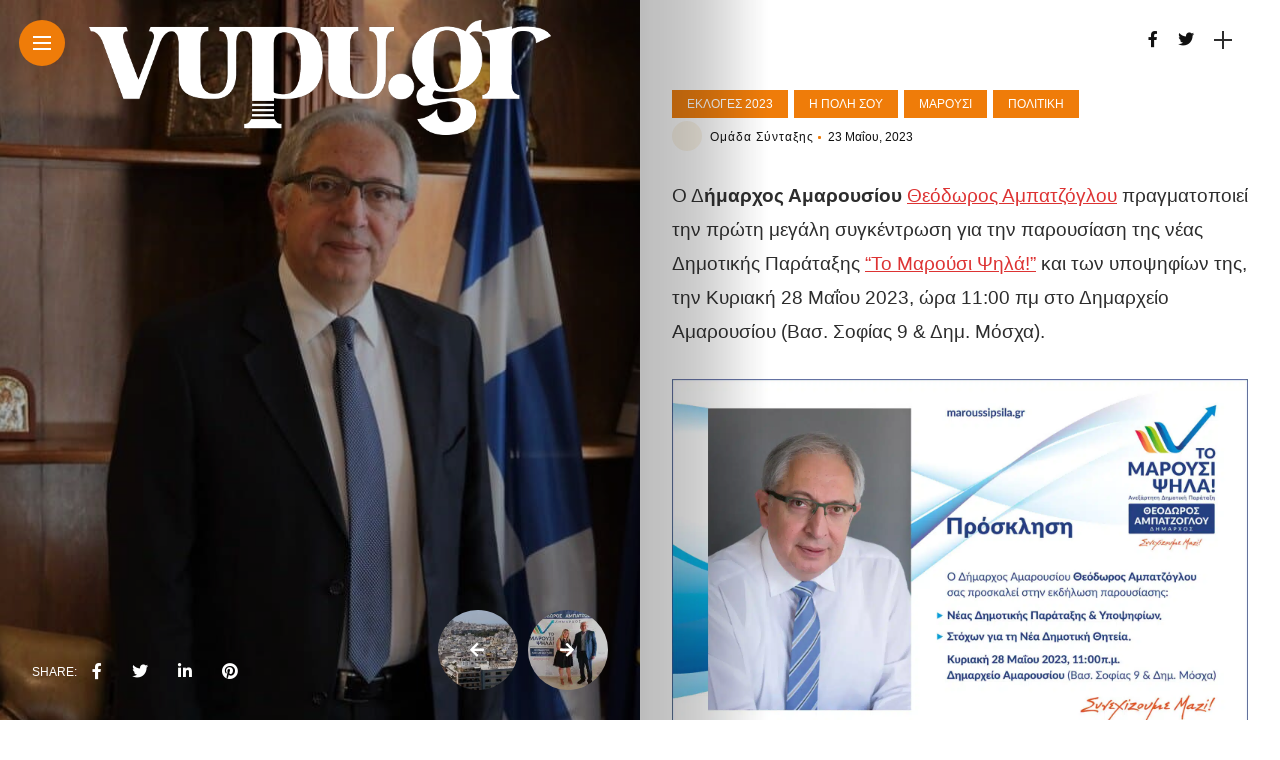

--- FILE ---
content_type: text/html; charset=UTF-8
request_url: https://vupu.gr/i-poli-sou/%CE%BC%CE%B1%CF%81%CE%BF%CF%8D%CF%83%CE%B9/26165/maroysi-megali-sygkentrosi-toy-theodoroy-ampatzogloy-gia-tin-paroysiasi-tis-neas-dimotikis-parataxis-to-maroysi-psila/
body_size: 17879
content:
<!DOCTYPE html>
<html lang="el">
<head>
    <meta charset="UTF-8">
    <meta http-equiv="X-UA-Compatible" content="IE=edge">
    <meta name="viewport" content="width=device-width, initial-scale=1">
    <link rel="profile" href="http://gmpg.org/xfn/11" />
    <link rel="pingback" href="https://vupu.gr/xmlrpc.php">
		    <title>Μαρούσι: Μεγάλη συγκέντρωση του Θεόδωρου Αμπατζόγλου για την παρουσίαση της νέας Δημοτικής Παράταξης &#8220;Το Μαρούσι Ψηλά!&#8221; &#8211; vupu.gr</title>
<meta name='robots' content='max-image-preview:large' />
<link rel='dns-prefetch' href='//www.googletagmanager.com' />
<link rel='dns-prefetch' href='//fonts.googleapis.com' />
<link rel='dns-prefetch' href='//pagead2.googlesyndication.com' />
<link rel="alternate" type="application/rss+xml" title="Ροή RSS &raquo; vupu.gr" href="https://vupu.gr/feed/" />
<link rel="alternate" type="application/rss+xml" title="Ροή Σχολίων &raquo; vupu.gr" href="https://vupu.gr/comments/feed/" />
<meta property="og:image" content="https://vupu.gr/wp-content/uploads/2022/08/theodoros_ampatzoglou-490x550.jpg"/><meta property="og:description" content="Ο Δήμαρχος Αμαρουσίου Θεόδωρος Αμπατζόγλου πραγματοποιεί την πρώτη μεγάλη συγκέντρωση για την παρουσίαση της νέας Δημοτικής Παράταξης &#8220;Το Μαρούσι Ψηλά!&#8221; και..."/><script type="text/javascript">
window._wpemojiSettings = {"baseUrl":"https:\/\/s.w.org\/images\/core\/emoji\/14.0.0\/72x72\/","ext":".png","svgUrl":"https:\/\/s.w.org\/images\/core\/emoji\/14.0.0\/svg\/","svgExt":".svg","source":{"concatemoji":"https:\/\/vupu.gr\/wp-includes\/js\/wp-emoji-release.min.js?ver=6.2.8"}};
/*! This file is auto-generated */
!function(e,a,t){var n,r,o,i=a.createElement("canvas"),p=i.getContext&&i.getContext("2d");function s(e,t){p.clearRect(0,0,i.width,i.height),p.fillText(e,0,0);e=i.toDataURL();return p.clearRect(0,0,i.width,i.height),p.fillText(t,0,0),e===i.toDataURL()}function c(e){var t=a.createElement("script");t.src=e,t.defer=t.type="text/javascript",a.getElementsByTagName("head")[0].appendChild(t)}for(o=Array("flag","emoji"),t.supports={everything:!0,everythingExceptFlag:!0},r=0;r<o.length;r++)t.supports[o[r]]=function(e){if(p&&p.fillText)switch(p.textBaseline="top",p.font="600 32px Arial",e){case"flag":return s("\ud83c\udff3\ufe0f\u200d\u26a7\ufe0f","\ud83c\udff3\ufe0f\u200b\u26a7\ufe0f")?!1:!s("\ud83c\uddfa\ud83c\uddf3","\ud83c\uddfa\u200b\ud83c\uddf3")&&!s("\ud83c\udff4\udb40\udc67\udb40\udc62\udb40\udc65\udb40\udc6e\udb40\udc67\udb40\udc7f","\ud83c\udff4\u200b\udb40\udc67\u200b\udb40\udc62\u200b\udb40\udc65\u200b\udb40\udc6e\u200b\udb40\udc67\u200b\udb40\udc7f");case"emoji":return!s("\ud83e\udef1\ud83c\udffb\u200d\ud83e\udef2\ud83c\udfff","\ud83e\udef1\ud83c\udffb\u200b\ud83e\udef2\ud83c\udfff")}return!1}(o[r]),t.supports.everything=t.supports.everything&&t.supports[o[r]],"flag"!==o[r]&&(t.supports.everythingExceptFlag=t.supports.everythingExceptFlag&&t.supports[o[r]]);t.supports.everythingExceptFlag=t.supports.everythingExceptFlag&&!t.supports.flag,t.DOMReady=!1,t.readyCallback=function(){t.DOMReady=!0},t.supports.everything||(n=function(){t.readyCallback()},a.addEventListener?(a.addEventListener("DOMContentLoaded",n,!1),e.addEventListener("load",n,!1)):(e.attachEvent("onload",n),a.attachEvent("onreadystatechange",function(){"complete"===a.readyState&&t.readyCallback()})),(e=t.source||{}).concatemoji?c(e.concatemoji):e.wpemoji&&e.twemoji&&(c(e.twemoji),c(e.wpemoji)))}(window,document,window._wpemojiSettings);
</script>
<style type="text/css">
img.wp-smiley,
img.emoji {
	display: inline !important;
	border: none !important;
	box-shadow: none !important;
	height: 1em !important;
	width: 1em !important;
	margin: 0 0.07em !important;
	vertical-align: -0.1em !important;
	background: none !important;
	padding: 0 !important;
}
</style>
	<link rel='stylesheet' id='owl-carousel-css' href='https://vupu.gr/wp-content/themes/anymag/assets/css/owl.carousel.css?ver=2.3.4' type='text/css' media='all' />
<link rel='stylesheet' id='fontawesome-css' href='https://vupu.gr/wp-content/themes/anymag/assets/fonts/fontawesome-free-5.15.2-web/css/all.min.css?ver=5.15.2' type='text/css' media='all' />
<link rel='stylesheet' id='simplebar-css' href='https://vupu.gr/wp-content/themes/anymag/assets/css/simple-bar.css?ver=2.2.1' type='text/css' media='all' />
<link rel='stylesheet' id='interlace-css-css' href='https://vupu.gr/wp-content/themes/anymag/assets/css/interlace.css?ver=2.2.1' type='text/css' media='all' />
<link rel='stylesheet' id='anymag-main-css' href='https://vupu.gr/wp-content/themes/anymag/style.css?ver=1.0' type='text/css' media='all' />
<style id='anymag-main-inline-css' type='text/css'>
body,input,.button,.content-part .post-meta,.widget_recent_entries span,.sidebar ul li.cat-item,.list-date,.latest-posts-meta,.post-meta,.slider-list-meta,.sidebar .widget_recent_comments .recentcomments .url,input,select,textarea {font-family:Arial;}body,#hidden-sidebar.active .widgets-side,.magcover,.post-format,#top-bar-right,.turn-left {background:#fff;} .searchform-overlay {background-color:rgba(255,255,255,0.95);}body p {font-size:19px;line-height:1.8em; letter-spacing:0px;}h1,h2,h3,h4,h5,h6,.widget_recent_entries ul li a,.widget_recent_comments ul li a,.sidebar .widget-title,.post-readmore a,.intro-line h1,.sidebar .recentcomments a,.elementor-image-carousel-caption {font-family:Arial;color:#111111;}a,.post-content a,.sidebar a,.post-comments span.reply a,.sidebar .widget a,.sidebar .widget.widget_archive li a {color:#dd3333;}a:hover,.post-content a:hover,.sidebar a:hover,.post-comments span.reply a:hover,.sidebar .widget ul li a:hover,.sidebar .widget.widget_archive li a:hover {color:#999999;} .post-title,.post-title a {font-size:28px; font-weight:800; line-height:1em; letter-spacing:0px;} .slide-title,.slide-title h2 a {font-size:44px; font-weight:800; letter-spacing:0px;} .slide-item {height:510px; } .page-title,.post-header h1,.item-related h5 a,.entry-title,.random-ttl a,.feat-categ-item .content-part h5 a,.sidebar .widget_recent_entries ul li a,.sidebar .widget-content .img-button,.sidebar .widget_recent_comments .recentcomments > a,.sidebar .latest-posts .latest-posts-item a {font-weight:800; } .top-menu-button,#nav-wrapper .simplebar-track.simplebar-vertical {background:#ef7c09;}#nav-wrapper .simplebar-scrollbar::before {background:#111111} .nav-panel {background:#f4f4f4;}#nav-wrapper .nav-menu li a,.slicknav_nav li a {font-family:Oswald;font-size:33px;font-weight:800; } .magcover,.f-width #site-header {width:50%;} .magcontent,.f-width.nav-open #footer {width:50%; } .magheader {width:50%; } .f-width.nav-open #main-area {margin-left:50%;} .cover-logo {width:80%; } .single .cover-logo {width:80%;} .magcover .overlay,.magcover .post-overlay {opacity:.3; background:#000000} .single-post .magcover .overlay {opacity:.3; background:#000000} .fold-shadow-right,.fold-shadow-left,.fold-shadow {opacity:.3} .nav-panel .fold-shadow-left {opacity:.2}#nav-wrapper .nav-menu li a,.sub-menu-toggle::after,#nav-wrapper ul.nav-menu ul a,.slicknav_nav a,#top-search a.search {color:#111111;}#nav-wrapper .nav-menu li a:hover,#nav-wrapper .nav-menu li a:hover:after,#topbar-social-links a:hover,.slicknav_nav a:hover,.sticky-social a:hover,.sticky-subscribe a:hover,.nav-panel .current-menu-item > a {color:#fff!important;}#nav-wrapper .nav-menu li a {background:linear-gradient(to bottom,transparent 62%,#ef7c09 0) left bottom/0 400% no-repeat; }#nav-wrapper .current-menu-item > a {background:#ef7c09!important; }body,.post-list-entry p,.post-entry .post-meta li,.post-content,.post-author,.thecomment p,.latest-posts-meta,#post-navigation span,.sidebar .widget_recent_comments ul,.widget_meta li a,.about-content,.sidebar .widget_recent_comments .recentcomments .url,.comment-text .date,.post-navigation span,.searchform-overlay p,.searchform-overlay .search-field,.searchform-overlay .search-button,input,select,.hidden-sidebar-button a.open-hidden-sidebar,textarea {color:#2d2d2d;} .post-content h1,.post-content h2,.post-content h3,.post-content h4,.post-content h5,.post-content h6,.post-content blockquote,.comment-text blockquote,blockquote::before,.post-title,.post-title a,.about-title,.page-title,.post-header h1,.random-ttl a,.feat-title a,.item-related h5 a,.about-title,.about-content h5,.entry-title,.post-readmore a,.category-box h1,#post-navigation h6,.header-social-links a,.postnav-noimage .navprev::after,.postnav-noimage .navnext::after,.sidebar .widget-title,.sidebar .latest-posts-text h4 a,.sidebar .widget_recent_entries a,.sidebar .recentcomments a,.sidebar .widget-content .img-button,.thecomment .comment-text h6.author,.thecomment .comment-text h6.author a,.archive-box span,#respond h,label {color:#111111;} .post-title:hover,.post-title a:hover,.random-ttl a:hover,.feat-title a:hover,.post-readmore a:hover,.item-related h5 a:hover,.post-navigation a:hover h6,.sidebar .latest-posts .latest-posts-text h4 a:hover,.sidebar .widget_recent_entries ul li a:hover,.sidebar #recentcomments li a:hover,.header-social-links a:hover {color:#999999;} .post-item .image-part,.owl-stage-outer,.random-image,.feat-categ-item .image-part,.category-wid .category-img,.about-img{border-radius:10px; } .post-item .image-part,.post-list .post-item .image-part {height:300px; } .entry-title {font-size:30px;line-height:1em; letter-spacing:0px; } .underline a {background:linear-gradient(to bottom,transparent 62%,#ef7c09 0) left bottom/0 20% no-repeat; } .section-title h4,.author-content {border-left:3px solid #ef7c09; }content-part .post-meta,.content-part .post-meta a,.post-meta li,.post-meta li span,.post-entry .post-meta a,.widget-date {color:#111111;}ul.post-meta li:not(:last-child)::after {background:#ef7c09;} .content-part .post-meta a:hover,.sidebar .widget .tagcloud a:hover,.post-tags a:hover,.post-entry .post-meta a:hover {color:#999999;} .owl-prev:hover i,.owl-next:hover i,.widget li > .narrow i,.error404 h1 span,.intro-line h1 i,.intro-line h1 b,.intro-line h1 em,.intro-line h1 strong {color:#ef7c09;} .post-categs-box .categ a,.single-categs-box .categ a {background:#ef7c09;} .post-categs .categ a,.single-categs .categ a,.sidebar ul li.cat-item a,.sidebar ul li.cat-item a:hover {color:#ef7c09;}blockquote {border-left:3px solid #ef7c09; } .category-box h1 {border-left:5px solid #ef7c09; } .post-format {color:#ef7c09; } .post-tags a,.sidebar .widget .tagcloud a {background:#ef7c09!important; color:#ffffff!important; } .post-readmore i,.post-comments .reply i {color:#ef7c09!important; } .related-posts-cover-title h4 {border-bottom:3px solid #ef7c09; } .sidebar .widget-title,.random-posts-title h3 {border-left:3px solid #ef7c09; } .wp-block-search button,input[type='submit'],input.button,[type='radio']:checked + label:after,[type='radio']:not(:checked) + label:after {font-family:Arial;background:#ef7c09!important; color:#fff!important; } .wp-block-search button:hover,input[type="submit"]:hover,input.button:hover {background:#ef7c09!important; color:#ffffff!important; } .wp-block-button a.wp-block-button__link {background-color:#ef7c09; color:#ffffff; border:2px solid #ef7c09; } .wp-block-button.is-style-outline a.wp-block-button__link {border:2px solid #ef7c09; } .wp-block-button a.wp-block-button__link:hover,.wp-block-button.is-style-outline a.wp-block-button__link:hover {background-color:#ef7c09; color:#ffffff; border:2px solid #ef7c09; } .pagination .nav-links .current,.pagination-post > span,.loadmore.button {background:#ef7c09; color:#ffffff; } .navigation.pagination .nav-links a {background:#eeeeee; color:#787878; } .navigation.pagination .nav-links a:hover,.loadmore.button:hover {background:#e8e8e8; color:#111111; } .intro-line {width:60%;} .intro-line h1 {font-size:26px; }#footer {background:#fafafa;}#footer,#footer-copyright {color:#989898;}#footer a {color:#111111;}#footer a:hover {color:#989898!important;} .video-wrapper {transform:scale(1.9); }
</style>
<link rel='stylesheet' id='anymag-responsive-css' href='https://vupu.gr/wp-content/themes/anymag/assets/css/responsive.css?ver=1.0' type='text/css' media='all' />
<link rel='stylesheet' id='widgets-fonts-css' href='//fonts.googleapis.com/css?family=Bitter%3A400%2C500%2C600%7CPlayfair+Display%3A400%2C500%2C700%7COswald%3A400%2C500%2C600%7CRoboto%3A400%2C500%2C600%7CTeko%3A400%2C500%2C600&#038;subset=latin%2Clatin-ext' type='text/css' media='all' />
<link rel='stylesheet' id='wp-block-library-css' href='https://vupu.gr/wp-includes/css/dist/block-library/style.min.css?ver=6.2.8' type='text/css' media='all' />
<link rel='stylesheet' id='classic-theme-styles-css' href='https://vupu.gr/wp-includes/css/classic-themes.min.css?ver=6.2.8' type='text/css' media='all' />
<style id='global-styles-inline-css' type='text/css'>
body{--wp--preset--color--black: #000000;--wp--preset--color--cyan-bluish-gray: #abb8c3;--wp--preset--color--white: #ffffff;--wp--preset--color--pale-pink: #f78da7;--wp--preset--color--vivid-red: #cf2e2e;--wp--preset--color--luminous-vivid-orange: #ff6900;--wp--preset--color--luminous-vivid-amber: #fcb900;--wp--preset--color--light-green-cyan: #7bdcb5;--wp--preset--color--vivid-green-cyan: #00d084;--wp--preset--color--pale-cyan-blue: #8ed1fc;--wp--preset--color--vivid-cyan-blue: #0693e3;--wp--preset--color--vivid-purple: #9b51e0;--wp--preset--gradient--vivid-cyan-blue-to-vivid-purple: linear-gradient(135deg,rgba(6,147,227,1) 0%,rgb(155,81,224) 100%);--wp--preset--gradient--light-green-cyan-to-vivid-green-cyan: linear-gradient(135deg,rgb(122,220,180) 0%,rgb(0,208,130) 100%);--wp--preset--gradient--luminous-vivid-amber-to-luminous-vivid-orange: linear-gradient(135deg,rgba(252,185,0,1) 0%,rgba(255,105,0,1) 100%);--wp--preset--gradient--luminous-vivid-orange-to-vivid-red: linear-gradient(135deg,rgba(255,105,0,1) 0%,rgb(207,46,46) 100%);--wp--preset--gradient--very-light-gray-to-cyan-bluish-gray: linear-gradient(135deg,rgb(238,238,238) 0%,rgb(169,184,195) 100%);--wp--preset--gradient--cool-to-warm-spectrum: linear-gradient(135deg,rgb(74,234,220) 0%,rgb(151,120,209) 20%,rgb(207,42,186) 40%,rgb(238,44,130) 60%,rgb(251,105,98) 80%,rgb(254,248,76) 100%);--wp--preset--gradient--blush-light-purple: linear-gradient(135deg,rgb(255,206,236) 0%,rgb(152,150,240) 100%);--wp--preset--gradient--blush-bordeaux: linear-gradient(135deg,rgb(254,205,165) 0%,rgb(254,45,45) 50%,rgb(107,0,62) 100%);--wp--preset--gradient--luminous-dusk: linear-gradient(135deg,rgb(255,203,112) 0%,rgb(199,81,192) 50%,rgb(65,88,208) 100%);--wp--preset--gradient--pale-ocean: linear-gradient(135deg,rgb(255,245,203) 0%,rgb(182,227,212) 50%,rgb(51,167,181) 100%);--wp--preset--gradient--electric-grass: linear-gradient(135deg,rgb(202,248,128) 0%,rgb(113,206,126) 100%);--wp--preset--gradient--midnight: linear-gradient(135deg,rgb(2,3,129) 0%,rgb(40,116,252) 100%);--wp--preset--duotone--dark-grayscale: url('#wp-duotone-dark-grayscale');--wp--preset--duotone--grayscale: url('#wp-duotone-grayscale');--wp--preset--duotone--purple-yellow: url('#wp-duotone-purple-yellow');--wp--preset--duotone--blue-red: url('#wp-duotone-blue-red');--wp--preset--duotone--midnight: url('#wp-duotone-midnight');--wp--preset--duotone--magenta-yellow: url('#wp-duotone-magenta-yellow');--wp--preset--duotone--purple-green: url('#wp-duotone-purple-green');--wp--preset--duotone--blue-orange: url('#wp-duotone-blue-orange');--wp--preset--font-size--small: 13px;--wp--preset--font-size--medium: 20px;--wp--preset--font-size--large: 36px;--wp--preset--font-size--x-large: 42px;--wp--preset--spacing--20: 0.44rem;--wp--preset--spacing--30: 0.67rem;--wp--preset--spacing--40: 1rem;--wp--preset--spacing--50: 1.5rem;--wp--preset--spacing--60: 2.25rem;--wp--preset--spacing--70: 3.38rem;--wp--preset--spacing--80: 5.06rem;--wp--preset--shadow--natural: 6px 6px 9px rgba(0, 0, 0, 0.2);--wp--preset--shadow--deep: 12px 12px 50px rgba(0, 0, 0, 0.4);--wp--preset--shadow--sharp: 6px 6px 0px rgba(0, 0, 0, 0.2);--wp--preset--shadow--outlined: 6px 6px 0px -3px rgba(255, 255, 255, 1), 6px 6px rgba(0, 0, 0, 1);--wp--preset--shadow--crisp: 6px 6px 0px rgba(0, 0, 0, 1);}:where(.is-layout-flex){gap: 0.5em;}body .is-layout-flow > .alignleft{float: left;margin-inline-start: 0;margin-inline-end: 2em;}body .is-layout-flow > .alignright{float: right;margin-inline-start: 2em;margin-inline-end: 0;}body .is-layout-flow > .aligncenter{margin-left: auto !important;margin-right: auto !important;}body .is-layout-constrained > .alignleft{float: left;margin-inline-start: 0;margin-inline-end: 2em;}body .is-layout-constrained > .alignright{float: right;margin-inline-start: 2em;margin-inline-end: 0;}body .is-layout-constrained > .aligncenter{margin-left: auto !important;margin-right: auto !important;}body .is-layout-constrained > :where(:not(.alignleft):not(.alignright):not(.alignfull)){max-width: var(--wp--style--global--content-size);margin-left: auto !important;margin-right: auto !important;}body .is-layout-constrained > .alignwide{max-width: var(--wp--style--global--wide-size);}body .is-layout-flex{display: flex;}body .is-layout-flex{flex-wrap: wrap;align-items: center;}body .is-layout-flex > *{margin: 0;}:where(.wp-block-columns.is-layout-flex){gap: 2em;}.has-black-color{color: var(--wp--preset--color--black) !important;}.has-cyan-bluish-gray-color{color: var(--wp--preset--color--cyan-bluish-gray) !important;}.has-white-color{color: var(--wp--preset--color--white) !important;}.has-pale-pink-color{color: var(--wp--preset--color--pale-pink) !important;}.has-vivid-red-color{color: var(--wp--preset--color--vivid-red) !important;}.has-luminous-vivid-orange-color{color: var(--wp--preset--color--luminous-vivid-orange) !important;}.has-luminous-vivid-amber-color{color: var(--wp--preset--color--luminous-vivid-amber) !important;}.has-light-green-cyan-color{color: var(--wp--preset--color--light-green-cyan) !important;}.has-vivid-green-cyan-color{color: var(--wp--preset--color--vivid-green-cyan) !important;}.has-pale-cyan-blue-color{color: var(--wp--preset--color--pale-cyan-blue) !important;}.has-vivid-cyan-blue-color{color: var(--wp--preset--color--vivid-cyan-blue) !important;}.has-vivid-purple-color{color: var(--wp--preset--color--vivid-purple) !important;}.has-black-background-color{background-color: var(--wp--preset--color--black) !important;}.has-cyan-bluish-gray-background-color{background-color: var(--wp--preset--color--cyan-bluish-gray) !important;}.has-white-background-color{background-color: var(--wp--preset--color--white) !important;}.has-pale-pink-background-color{background-color: var(--wp--preset--color--pale-pink) !important;}.has-vivid-red-background-color{background-color: var(--wp--preset--color--vivid-red) !important;}.has-luminous-vivid-orange-background-color{background-color: var(--wp--preset--color--luminous-vivid-orange) !important;}.has-luminous-vivid-amber-background-color{background-color: var(--wp--preset--color--luminous-vivid-amber) !important;}.has-light-green-cyan-background-color{background-color: var(--wp--preset--color--light-green-cyan) !important;}.has-vivid-green-cyan-background-color{background-color: var(--wp--preset--color--vivid-green-cyan) !important;}.has-pale-cyan-blue-background-color{background-color: var(--wp--preset--color--pale-cyan-blue) !important;}.has-vivid-cyan-blue-background-color{background-color: var(--wp--preset--color--vivid-cyan-blue) !important;}.has-vivid-purple-background-color{background-color: var(--wp--preset--color--vivid-purple) !important;}.has-black-border-color{border-color: var(--wp--preset--color--black) !important;}.has-cyan-bluish-gray-border-color{border-color: var(--wp--preset--color--cyan-bluish-gray) !important;}.has-white-border-color{border-color: var(--wp--preset--color--white) !important;}.has-pale-pink-border-color{border-color: var(--wp--preset--color--pale-pink) !important;}.has-vivid-red-border-color{border-color: var(--wp--preset--color--vivid-red) !important;}.has-luminous-vivid-orange-border-color{border-color: var(--wp--preset--color--luminous-vivid-orange) !important;}.has-luminous-vivid-amber-border-color{border-color: var(--wp--preset--color--luminous-vivid-amber) !important;}.has-light-green-cyan-border-color{border-color: var(--wp--preset--color--light-green-cyan) !important;}.has-vivid-green-cyan-border-color{border-color: var(--wp--preset--color--vivid-green-cyan) !important;}.has-pale-cyan-blue-border-color{border-color: var(--wp--preset--color--pale-cyan-blue) !important;}.has-vivid-cyan-blue-border-color{border-color: var(--wp--preset--color--vivid-cyan-blue) !important;}.has-vivid-purple-border-color{border-color: var(--wp--preset--color--vivid-purple) !important;}.has-vivid-cyan-blue-to-vivid-purple-gradient-background{background: var(--wp--preset--gradient--vivid-cyan-blue-to-vivid-purple) !important;}.has-light-green-cyan-to-vivid-green-cyan-gradient-background{background: var(--wp--preset--gradient--light-green-cyan-to-vivid-green-cyan) !important;}.has-luminous-vivid-amber-to-luminous-vivid-orange-gradient-background{background: var(--wp--preset--gradient--luminous-vivid-amber-to-luminous-vivid-orange) !important;}.has-luminous-vivid-orange-to-vivid-red-gradient-background{background: var(--wp--preset--gradient--luminous-vivid-orange-to-vivid-red) !important;}.has-very-light-gray-to-cyan-bluish-gray-gradient-background{background: var(--wp--preset--gradient--very-light-gray-to-cyan-bluish-gray) !important;}.has-cool-to-warm-spectrum-gradient-background{background: var(--wp--preset--gradient--cool-to-warm-spectrum) !important;}.has-blush-light-purple-gradient-background{background: var(--wp--preset--gradient--blush-light-purple) !important;}.has-blush-bordeaux-gradient-background{background: var(--wp--preset--gradient--blush-bordeaux) !important;}.has-luminous-dusk-gradient-background{background: var(--wp--preset--gradient--luminous-dusk) !important;}.has-pale-ocean-gradient-background{background: var(--wp--preset--gradient--pale-ocean) !important;}.has-electric-grass-gradient-background{background: var(--wp--preset--gradient--electric-grass) !important;}.has-midnight-gradient-background{background: var(--wp--preset--gradient--midnight) !important;}.has-small-font-size{font-size: var(--wp--preset--font-size--small) !important;}.has-medium-font-size{font-size: var(--wp--preset--font-size--medium) !important;}.has-large-font-size{font-size: var(--wp--preset--font-size--large) !important;}.has-x-large-font-size{font-size: var(--wp--preset--font-size--x-large) !important;}
.wp-block-navigation a:where(:not(.wp-element-button)){color: inherit;}
:where(.wp-block-columns.is-layout-flex){gap: 2em;}
.wp-block-pullquote{font-size: 1.5em;line-height: 1.6;}
</style>
<link rel='stylesheet' id='contact-form-7-css' href='https://vupu.gr/wp-content/plugins/contact-form-7/includes/css/styles.css?ver=5.7.6' type='text/css' media='all' />
<link rel='stylesheet' id='google-fonts-anymag-css' href='//fonts.googleapis.com/css?family=Poppins:100,100italic,200,200italic,300,300italic,400,400italic,500,500italic,600,600italic,700,700italic,800,800italic,900,900italic' type='text/css' media='all' />
<link rel='stylesheet' id='child-stylesheet-css' href='https://vupu.gr/wp-content/themes/anymag-child/style.css?ver=1.0' type='text/css' media='all' />
<script type='text/javascript' src='https://vupu.gr/wp-includes/js/jquery/jquery.min.js?ver=3.6.4' id='jquery-core-js'></script>
<script type='text/javascript' src='https://vupu.gr/wp-includes/js/jquery/jquery-migrate.min.js?ver=3.4.0' id='jquery-migrate-js'></script>

<!-- Google tag (gtag.js) snippet added by Site Kit -->
<!-- Google Analytics snippet added by Site Kit -->
<script type='text/javascript' src='https://www.googletagmanager.com/gtag/js?id=G-4Q4NHDZCVY' id='google_gtagjs-js' async></script>
<script type='text/javascript' id='google_gtagjs-js-after'>
window.dataLayer = window.dataLayer || [];function gtag(){dataLayer.push(arguments);}
gtag("set","linker",{"domains":["vupu.gr"]});
gtag("js", new Date());
gtag("set", "developer_id.dZTNiMT", true);
gtag("config", "G-4Q4NHDZCVY");
</script>
<link rel="https://api.w.org/" href="https://vupu.gr/wp-json/" /><link rel="alternate" type="application/json" href="https://vupu.gr/wp-json/wp/v2/posts/26165" /><link rel="EditURI" type="application/rsd+xml" title="RSD" href="https://vupu.gr/xmlrpc.php?rsd" />
<link rel="wlwmanifest" type="application/wlwmanifest+xml" href="https://vupu.gr/wp-includes/wlwmanifest.xml" />
<link rel="canonical" href="https://vupu.gr/i-poli-sou/%ce%bc%ce%b1%cf%81%ce%bf%cf%8d%cf%83%ce%b9/26165/maroysi-megali-sygkentrosi-toy-theodoroy-ampatzogloy-gia-tin-paroysiasi-tis-neas-dimotikis-parataxis-to-maroysi-psila/" />
<link rel='shortlink' href='https://vupu.gr/?p=26165' />
<link rel="alternate" type="application/json+oembed" href="https://vupu.gr/wp-json/oembed/1.0/embed?url=https%3A%2F%2Fvupu.gr%2Fi-poli-sou%2F%25ce%25bc%25ce%25b1%25cf%2581%25ce%25bf%25cf%258d%25cf%2583%25ce%25b9%2F26165%2Fmaroysi-megali-sygkentrosi-toy-theodoroy-ampatzogloy-gia-tin-paroysiasi-tis-neas-dimotikis-parataxis-to-maroysi-psila%2F" />
<link rel="alternate" type="text/xml+oembed" href="https://vupu.gr/wp-json/oembed/1.0/embed?url=https%3A%2F%2Fvupu.gr%2Fi-poli-sou%2F%25ce%25bc%25ce%25b1%25cf%2581%25ce%25bf%25cf%258d%25cf%2583%25ce%25b9%2F26165%2Fmaroysi-megali-sygkentrosi-toy-theodoroy-ampatzogloy-gia-tin-paroysiasi-tis-neas-dimotikis-parataxis-to-maroysi-psila%2F&#038;format=xml" />
<meta name="generator" content="Site Kit by Google 1.168.0" />
<!-- Google AdSense meta tags added by Site Kit -->
<meta name="google-adsense-platform-account" content="ca-host-pub-2644536267352236">
<meta name="google-adsense-platform-domain" content="sitekit.withgoogle.com">
<!-- End Google AdSense meta tags added by Site Kit -->
<meta name="generator" content="Elementor 3.13.4; features: e_dom_optimization, e_optimized_assets_loading, e_optimized_css_loading, a11y_improvements, additional_custom_breakpoints; settings: css_print_method-external, google_font-enabled, font_display-auto">

<!-- Google AdSense snippet added by Site Kit -->
<script async="async" src="https://pagead2.googlesyndication.com/pagead/js/adsbygoogle.js?client=ca-pub-1859729269243251&amp;host=ca-host-pub-2644536267352236" crossorigin="anonymous" type="text/javascript"></script>

<!-- End Google AdSense snippet added by Site Kit -->
<link rel="icon" href="https://vupu.gr/wp-content/uploads/2022/09/cropped-profilesocial-32x32.png" sizes="32x32" />
<link rel="icon" href="https://vupu.gr/wp-content/uploads/2022/09/cropped-profilesocial-192x192.png" sizes="192x192" />
<link rel="apple-touch-icon" href="https://vupu.gr/wp-content/uploads/2022/09/cropped-profilesocial-180x180.png" />
<meta name="msapplication-TileImage" content="https://vupu.gr/wp-content/uploads/2022/09/cropped-profilesocial-270x270.png" />
</head>

<body class="post-template-default single single-post postid-26165 single-format-standard elementor-default elementor-kit-12383">

	
	<div id="hidden-sidebar" class="sidebar">
		<div class="widgets-side">
			<a href="#" class="close-button"><i class="close-icon"></i></a>
			<div id="category-2" class="widget widget_category">			<div class="category-wid">
								<div class="category-img">
					<div class="overlay"></div>	
					<img src="https://vupu.gr/wp-content/uploads/2021/12/διασκεδαση-300x200.jpg" alt="diaskedasi">				</div>
				<h4><a href="https://vupu.gr/category/diaskedasi/" class="category-link">Διασκέδαση</a></h4>			


			</div>

		</div><div id="category-3" class="widget widget_category">			<div class="category-wid">
								<div class="category-img">
					<div class="overlay"></div>	
					<img src="https://vupu.gr/wp-content/uploads/2020/09/rachel-park-hrlvr2ZlUNk-unsplash-1-300x165.jpg" alt="wellness">				</div>
				<h4><a href="https://vupu.gr/category/wellness/" class="category-link">Υγεία &amp; Διατροφή</a></h4>			


			</div>

		</div><div id="category-4" class="widget widget_category">			<div class="category-wid">
								<div class="category-img">
					<div class="overlay"></div>	
					<img src="https://vupu.gr/wp-content/uploads/2021/12/ταβερνες-300x168.jpg" alt="topikes-epixeiriseis">				</div>
				<h4><a href="https://vupu.gr/category/epixeiriseis/topikes-epixeiriseis/" class="category-link">Τοπικές Επιχειρήσεις</a></h4>			


			</div>

		</div><div id="category-5" class="widget widget_category">			<div class="category-wid">
								<div class="category-img">
					<div class="overlay"></div>	
					<img src="https://vupu.gr/wp-content/uploads/2021/12/kifisia-300x225.jpg" alt="i-poli-sou">				</div>
				<h4><a href="https://vupu.gr/category/i-poli-sou/" class="category-link">Η πόλη σου</a></h4>			


			</div>

		</div><div id="search-4" class="widget widget_search"><form role="search" method="get" class="search-form" action="https://vupu.gr/">
	<input type="text" class="search-field" placeholder="Search and hit enter..." name="s" />
	<button class="search-button" type="submit"><i class="fa fa-search"></i></button>
</form></div>		</div>
	</div>


  <div class="site-wrapper">  <div class="magheader">
      
    <header id="content-header">
  
   <div class="header-social-links">
<a href="https://www.facebook.com/Vupugr" target="_blank"><i class="fab fa-facebook-f"></i></a><a href="https://twitter.com/VupuGr" target="_blank"><i class="fab fa-twitter"></i></a></div>  

<div id="top-bar-right">
   
      <div class="header-icon">
      <div class="hidden-sidebar-button">
        <a href="#" class="open-hidden-sidebar">
          <span class="bar-1"></span>
          <span class="bar-2"></span>
        </a>
      </div>
    </div>
    </div>
  
</header> 
  </div>
     
               
<div class="magcover">
  <div class="turn-left"></div>  <div class="fold-shadow-left"></div>
    <div class="cover-wrap">
      <div class="cover-content">
        <header id="cover-header">

  <div class="top-menu-button">
    <a href="#" class="open-hidden-menu">
      <span class="bar-1"></span>
      <span class="bar-2"></span>
      <span class="bar-3"></span>
    </a>
  </div>

  <div class="cover-logo">
        <a href="https://vupu.gr/"><img src="https://vupu.gr/wp-content/uploads/2021/12/vupulogoWHITE.png" alt="vupu.gr" /></a>
     
  </div>

  <div class="nav-panel">
    <div class="fold-shadow-left"></div>
    <div class="nav-header">
      <div class="menu-logo">
                <a href="https://vupu.gr/"><img src="https://vupu.gr/wp-content/uploads/2021/12/vupulogoBL-1.png" alt="vupu.gr" /></a>
         
      </div>
          </div>
    
    <div id="nav-wrapper" data-simplebar>
    <div class="menu-main-menu-container"><ul id="menu-main-menu" class="nav-menu"><li id="menu-item-12402" class="menu-item menu-item-type-taxonomy menu-item-object-category current-post-ancestor current-menu-parent current-post-parent menu-item-has-children menu-item-12402"><a href="https://vupu.gr/category/i-poli-sou/">Η πόλη σου</a><span class="sub-menu-toggle"></span>
<ul class="sub-menu">
	<li id="menu-item-13262" class="menu-item menu-item-type-taxonomy menu-item-object-category menu-item-13262"><a href="https://vupu.gr/category/i-poli-sou/agia-paraskevi/">Δήμος Αγίας Παρασκευής</a></li>
	<li id="menu-item-13266" class="menu-item menu-item-type-taxonomy menu-item-object-category menu-item-13266"><a href="https://vupu.gr/category/i-poli-sou/kifisia-nea-eithraia-ekali/">Δήμος Κηφισιάς</a></li>
	<li id="menu-item-13267" class="menu-item menu-item-type-taxonomy menu-item-object-category current-post-ancestor current-menu-parent current-post-parent menu-item-13267"><a href="https://vupu.gr/category/i-poli-sou/%ce%bc%ce%b1%cf%81%ce%bf%cf%8d%cf%83%ce%b9/">Δήμος Αμαρουσίου</a></li>
	<li id="menu-item-13274" class="menu-item menu-item-type-taxonomy menu-item-object-category menu-item-13274"><a href="https://vupu.gr/category/i-poli-sou/psixiko-filothei/">Δήμος Φιλοθέης Ψυχικού</a></li>
	<li id="menu-item-13273" class="menu-item menu-item-type-taxonomy menu-item-object-category menu-item-13273"><a href="https://vupu.gr/category/i-poli-sou/%cf%87%ce%b1%ce%bb%ce%ac%ce%bd%ce%b4%cf%81%ce%b9/">Δήμος Χαλανδρίου</a></li>
	<li id="menu-item-13264" class="menu-item menu-item-type-taxonomy menu-item-object-category menu-item-13264"><a href="https://vupu.gr/category/i-poli-sou/dionisos/">Δήμος Διονύσου</a></li>
	<li id="menu-item-13263" class="menu-item menu-item-type-taxonomy menu-item-object-category menu-item-13263"><a href="https://vupu.gr/category/i-poli-sou/%ce%b2%cf%81%ce%b9%ce%bb%ce%ae%cf%83%cf%83%ce%b9%ce%b1/">Δήμος Βριλησσίων</a></li>
	<li id="menu-item-13271" class="menu-item menu-item-type-taxonomy menu-item-object-category menu-item-13271"><a href="https://vupu.gr/category/i-poli-sou/penteli-melissia/">Δήμος Πεντέλης</a></li>
	<li id="menu-item-13270" class="menu-item menu-item-type-taxonomy menu-item-object-category menu-item-13270"><a href="https://vupu.gr/category/i-poli-sou/papagou-xolargos/">Δήμος Παπάγου Χολαργού</a></li>
	<li id="menu-item-13272" class="menu-item menu-item-type-taxonomy menu-item-object-category menu-item-13272"><a href="https://vupu.gr/category/i-poli-sou/pefki-likovrisi/">Δήμος Λυκόβρυσης Πεύκης</a></li>
	<li id="menu-item-13268" class="menu-item menu-item-type-taxonomy menu-item-object-category menu-item-13268"><a href="https://vupu.gr/category/i-poli-sou/%ce%bc%ce%b5%cf%84%ce%b1%ce%bc%cf%8c%cf%81%cf%86%cf%89%cf%83%ce%b7/">Δήμος Μεταμόρφωσης</a></li>
	<li id="menu-item-13265" class="menu-item menu-item-type-taxonomy menu-item-object-category menu-item-13265"><a href="https://vupu.gr/category/i-poli-sou/irakleio/">Δήμος Ηρακλείου</a></li>
	<li id="menu-item-13269" class="menu-item menu-item-type-taxonomy menu-item-object-category menu-item-13269"><a href="https://vupu.gr/category/i-poli-sou/%ce%bd%ce%ad%ce%b1-%ce%b9%cf%89%ce%bd%ce%af%ce%b1/">Δήμος Νέας Ιωνίας</a></li>
</ul>
</li>
<li id="menu-item-1825" class="menu-item menu-item-type-taxonomy menu-item-object-category current-post-ancestor menu-item-1825"><a href="https://vupu.gr/category/%ce%b5%cf%80%ce%b9%ce%ba%ce%b1%ce%b9%cf%81%cf%8c%cf%84%ce%b7%cf%84%ce%b1/">Επικαιρότητα</a></li>
<li id="menu-item-1381" class="menu-item menu-item-type-taxonomy menu-item-object-category menu-item-1381"><a href="https://vupu.gr/category/epixeiriseis/">Επιχειρήσεις</a></li>
<li id="menu-item-1382" class="menu-item menu-item-type-taxonomy menu-item-object-category menu-item-1382"><a href="https://vupu.gr/category/periferia-attikis/">Περιφέρεια Αττικής</a></li>
<li id="menu-item-1383" class="menu-item menu-item-type-taxonomy menu-item-object-category menu-item-1383"><a href="https://vupu.gr/category/syllogoi/">Σύλλογοι</a></li>
<li id="menu-item-1739" class="menu-item menu-item-type-taxonomy menu-item-object-category menu-item-1739"><a href="https://vupu.gr/category/wellness/">Υγεία &amp; Διατροφή</a></li>
<li id="menu-item-12403" class="menu-item menu-item-type-taxonomy menu-item-object-category menu-item-12403"><a href="https://vupu.gr/category/diaskedasi/">Διασκέδαση</a></li>
<li id="menu-item-18291" class="menu-item menu-item-type-taxonomy menu-item-object-category menu-item-18291"><a href="https://vupu.gr/category/travel/">Travel</a></li>
<li id="menu-item-18292" class="menu-item menu-item-type-taxonomy menu-item-object-category menu-item-18292"><a href="https://vupu.gr/category/autokinito/">Αυτοκίνητο</a></li>
<li id="menu-item-12551" class="menu-item menu-item-type-post_type menu-item-object-page menu-item-12551"><a href="https://vupu.gr/contact-me/">Επικοινωνία</a></li>
</ul></div>    <div class="menu-search">
              <div class="site-search">
          <div id="top-search">
           <a href="#" class="search"><i class="fas fa-search"></i>Search</a>
          </div>
        </div> 
            </div>
    </div>
  </div>

</header>         
        
                  <div class="social-share-cover">
<ul class="post-share">
  <li>
    <div class="share-ttl">
      Share:    </div>
  </li>
    <li>
    <a href="//www.facebook.com/sharer.php?u=https://vupu.gr/i-poli-sou/%ce%bc%ce%b1%cf%81%ce%bf%cf%8d%cf%83%ce%b9/26165/maroysi-megali-sygkentrosi-toy-theodoroy-ampatzogloy-gia-tin-paroysiasi-tis-neas-dimotikis-parataxis-to-maroysi-psila/" title="facebook" class="facebook" onclick="javascript:window.open(this.href,'', 'menubar=no,toolbar=no,resizable=yes,scrollbars=yes,height=220,width=600');return false;">
      <i class="fab fa-facebook-f"></i>
    </a>
  </li>
  	
    <li>  
    <a class="twitter" href="https://twitter.com/intent/tweet?text=%CE%9C%CE%B1%CF%81%CE%BF%CF%8D%CF%83%CE%B9%3A+%CE%9C%CE%B5%CE%B3%CE%AC%CE%BB%CE%B7+%CF%83%CF%85%CE%B3%CE%BA%CE%AD%CE%BD%CF%84%CF%81%CF%89%CF%83%CE%B7+%CF%84%CE%BF%CF%85+%CE%98%CE%B5%CF%8C%CE%B4%CF%89%CF%81%CE%BF%CF%85+%CE%91%CE%BC%CF%80%CE%B1%CF%84%CE%B6%CF%8C%CE%B3%CE%BB%CE%BF%CF%85+%CE%B3%CE%B9%CE%B1+%CF%84%CE%B7%CE%BD+%CF%80%CE%B1%CF%81%CE%BF%CF%85%CF%83%CE%AF%CE%B1%CF%83%CE%B7+%CF%84%CE%B7%CF%82+%CE%BD%CE%AD%CE%B1%CF%82+%CE%94%CE%B7%CE%BC%CE%BF%CF%84%CE%B9%CE%BA%CE%AE%CF%82+%CE%A0%CE%B1%CF%81%CE%AC%CF%84%CE%B1%CE%BE%CE%B7%CF%82%C2%A0%E2%80%9C%CE%A4%CE%BF+%CE%9C%CE%B1%CF%81%CE%BF%CF%8D%CF%83%CE%B9+%CE%A8%CE%B7%CE%BB%CE%AC%21%E2%80%9D&url=https://vupu.gr/i-poli-sou/%ce%bc%ce%b1%cf%81%ce%bf%cf%8d%cf%83%ce%b9/26165/maroysi-megali-sygkentrosi-toy-theodoroy-ampatzogloy-gia-tin-paroysiasi-tis-neas-dimotikis-parataxis-to-maroysi-psila/" title="twitter&via=">
	    <i class="fab fa-twitter"></i>
	  </a>
  </li>   
      <li>
    <a href="//www.linkedin.com/shareArticle?mini=true&url=https://vupu.gr/i-poli-sou/%ce%bc%ce%b1%cf%81%ce%bf%cf%8d%cf%83%ce%b9/26165/maroysi-megali-sygkentrosi-toy-theodoroy-ampatzogloy-gia-tin-paroysiasi-tis-neas-dimotikis-parataxis-to-maroysi-psila/&title=pinterest" class="linkedin">
      <i class="fab fa-linkedin-in"></i>
    </a>
  </li>  
      <li>  
   <a class="pinterest" data-pin-do="none" href="https://pinterest.com/pin/create/button/?url=https://vupu.gr/i-poli-sou/%ce%bc%ce%b1%cf%81%ce%bf%cf%8d%cf%83%ce%b9/26165/maroysi-megali-sygkentrosi-toy-theodoroy-ampatzogloy-gia-tin-paroysiasi-tis-neas-dimotikis-parataxis-to-maroysi-psila/&media=https://vupu.gr/wp-content/uploads/2022/08/theodoros_ampatzoglou.jpg&description=%CE%9C%CE%B1%CF%81%CE%BF%CF%8D%CF%83%CE%B9%3A+%CE%9C%CE%B5%CE%B3%CE%AC%CE%BB%CE%B7+%CF%83%CF%85%CE%B3%CE%BA%CE%AD%CE%BD%CF%84%CF%81%CF%89%CF%83%CE%B7+%CF%84%CE%BF%CF%85+%CE%98%CE%B5%CF%8C%CE%B4%CF%89%CF%81%CE%BF%CF%85+%CE%91%CE%BC%CF%80%CE%B1%CF%84%CE%B6%CF%8C%CE%B3%CE%BB%CE%BF%CF%85+%CE%B3%CE%B9%CE%B1+%CF%84%CE%B7%CE%BD+%CF%80%CE%B1%CF%81%CE%BF%CF%85%CF%83%CE%AF%CE%B1%CF%83%CE%B7+%CF%84%CE%B7%CF%82+%CE%BD%CE%AD%CE%B1%CF%82+%CE%94%CE%B7%CE%BC%CE%BF%CF%84%CE%B9%CE%BA%CE%AE%CF%82+%CE%A0%CE%B1%CF%81%CE%AC%CF%84%CE%B1%CE%BE%CE%B7%CF%82%C2%A0%E2%80%9C%CE%A4%CE%BF+%CE%9C%CE%B1%CF%81%CE%BF%CF%8D%CF%83%CE%B9+%CE%A8%CE%B7%CE%BB%CE%AC%21%E2%80%9D" data-width="750" data-height="750" target="_blank" title="pinterest">
    <i class="fab fa-pinterest"></i>
    </a>
  </li>  
          </ul>
</div>
           

                  	<div class="post-navigation">
		
		<div class="post-next">
						<a class="prev-post-label" href="https://vupu.gr/i-poli-sou/%ce%bc%ce%b1%cf%81%ce%bf%cf%8d%cf%83%ce%b9/26160/ypopsifia-me-to-maroysi-psila-i-olympia-kalliteri/" >
								<div class="postnav-image">
				<i class="fas fa-arrow-right"></i>
				<div class="overlay"></div>	
				<div class="navprev"><picture class="attachment-thumbnail size-thumbnail wp-post-image" decoding="async" loading="lazy">
<source type="image/webp" srcset="https://vupu.gr/wp-content/uploads/2023/05/ampatzoglou-kalliteri-150x150.jpg.webp 150w, https://vupu.gr/wp-content/uploads/2023/05/ampatzoglou-kalliteri-12x12.jpg.webp 12w, https://vupu.gr/wp-content/uploads/2023/05/ampatzoglou-kalliteri-60x60.jpg.webp 60w, https://vupu.gr/wp-content/uploads/2023/05/ampatzoglou-kalliteri-96x96.jpg.webp 96w" sizes="(max-width: 150px) 100vw, 150px"/>
<img width="150" height="150" src="https://vupu.gr/wp-content/uploads/2023/05/ampatzoglou-kalliteri-150x150.jpg" alt="" decoding="async" loading="lazy" srcset="https://vupu.gr/wp-content/uploads/2023/05/ampatzoglou-kalliteri-150x150.jpg 150w, https://vupu.gr/wp-content/uploads/2023/05/ampatzoglou-kalliteri-12x12.jpg 12w, https://vupu.gr/wp-content/uploads/2023/05/ampatzoglou-kalliteri-60x60.jpg 60w, https://vupu.gr/wp-content/uploads/2023/05/ampatzoglou-kalliteri-96x96.jpg 96w" sizes="(max-width: 150px) 100vw, 150px"/>
</picture>
</div>				</div>
							</a>
					</div>
		
		<div class="post-prev">
						<a class="next-post-label" href="https://vupu.gr/%ce%b5%cf%80%ce%b9%ce%ba%ce%b1%ce%b9%cf%81%cf%8c%cf%84%ce%b7%cf%84%ce%b1/26169/programma-spiti-moy-pano-apo-2-000-egkriseis-kai-9-400-proegkriseis/">
								<div class="postnav-image">
				<i class="fas fa-arrow-left"></i>
				<div class="overlay"></div>	
				<div class="navnext"><img width="150" height="150" src="https://vupu.gr/wp-content/uploads/2021/11/akinita-3-150x150.jpg" class="attachment-thumbnail size-thumbnail wp-post-image" alt="" decoding="async" loading="lazy" srcset="https://vupu.gr/wp-content/uploads/2021/11/akinita-3-150x150.jpg 150w, https://vupu.gr/wp-content/uploads/2021/11/akinita-3-70x70.jpg 70w, https://vupu.gr/wp-content/uploads/2021/11/akinita-3-180x180.jpg 180w, https://vupu.gr/wp-content/uploads/2021/11/akinita-3-400x400.jpg 400w, https://vupu.gr/wp-content/uploads/2021/11/akinita-3-600x600.jpg 600w" sizes="(max-width: 150px) 100vw, 150px" /></div>				</div>
							</a>
					</div>
		
	</div>
        
        <div class="overlay"></div>
                   <div class="video-overlay">
          <div class="cover-image" data-interlace-src="https://vupu.gr/wp-content/uploads/2022/08/theodoros_ampatzoglou-960x745.jpg" data-interlace-low="https://vupu.gr/wp-content/uploads/2022/08/theodoros_ampatzoglou-96x100.jpg" data-interlace-alt="Νέα και ειδήσεις για τα Βόρεια Προάστια"> 
                      </div> 
        </div>  
  
      </div>
  </div> 
</div>               
    <div class="magcontent">
          <div class="fold-shadow-right"></div>

         <div id="main-area">  

  



	<div class="container site-content">

			        

<style>
                  </style>

  <div class="content-area">
    <div class="post-entry">
      <article id="post-26165" class="post-26165 post type-post status-publish format-standard has-post-thumbnail hentry category-ekloges-2023-politiki category-i-poli-sou category-2 category-politiki tag-to-maroysi-psila tag-84 tag-226"> 
         
                              <div class="single-categs-box">
              
             <span class="categ"><a href="https://vupu.gr/category/%ce%b5%cf%80%ce%b9%ce%ba%ce%b1%ce%b9%cf%81%cf%8c%cf%84%ce%b7%cf%84%ce%b1/politiki/ekloges-2023-politiki/" rel="category tag">Εκλογές 2023</a> <a href="https://vupu.gr/category/i-poli-sou/" rel="category tag">Η πόλη σου</a> <a href="https://vupu.gr/category/i-poli-sou/%ce%bc%ce%b1%cf%81%ce%bf%cf%8d%cf%83%ce%b9/" rel="category tag">Μαρούσι</a> <a href="https://vupu.gr/category/%ce%b5%cf%80%ce%b9%ce%ba%ce%b1%ce%b9%cf%81%cf%8c%cf%84%ce%b7%cf%84%ce%b1/politiki/" rel="category tag">Πολιτική</a></span>
            </div>
                 
        <ul class="post-meta">
                  <li class="post-author">
                        <div class="author-avatar"><img alt='' src='https://secure.gravatar.com/avatar/b835655ab37949bf2f3119fa5e4611e8?s=30&#038;d=wp_user_avatar&#038;r=g' srcset='https://secure.gravatar.com/avatar/b835655ab37949bf2f3119fa5e4611e8?s=60&#038;d=wp_user_avatar&#038;r=g 2x' class='avatar avatar-30 photo' height='30' width='30' loading='lazy' decoding='async'/></div>
             
            <span class="author"><a href="https://vupu.gr/author/knusis_w67ih9ug/" title="Άρθρα του/της Ομάδα Σύνταξης" rel="author">Ομάδα Σύνταξης</a></span></li>
                          <li class="single-post-date"><span><span class="date updated published">23 Μαΐου, 2023</span></span></li>
                </ul>
        
        <div class="post-content">
          <p>Ο Δ<strong>ήμαρχος Αμαρουσίου <a href="https://vupu.gr/tag/%ce%b8%ce%b5%cf%8c%ce%b4%cf%89%cf%81%ce%bf%cf%82-%ce%b1%ce%bc%cf%80%ce%b1%cf%84%ce%b6%cf%8c%ce%b3%ce%bb%ce%bf%cf%85/">Θεόδωρος Αμπατζόγλου</a></strong> πραγματοποιεί την πρώτη μεγάλη συγκέντρωση για την παρουσίαση της νέας Δημοτικής Παράταξης <strong><a href="https://vupu.gr/tag/to-maroysi-psila/">&#8220;Το Μαρούσι Ψηλά!&#8221;</a> </strong>και των υποψηφίων της, την Κυριακή 28 Μαΐου 2023, ώρα 11:00 πμ στο Δημαρχείο Αμαρουσίου (Βασ. Σοφίας 9 &amp; Δημ. Μόσχα).</p>
<p><picture decoding="async" class="alignnone size-full wp-image-26166">
<source type="image/webp" srcset="https://vupu.gr/wp-content/uploads/2023/05/πρόσκληση-Δημοτικής-Παράταξης-τοΜαρουσιΨηλά.jpg.webp 1600w, https://vupu.gr/wp-content/uploads/2023/05/πρόσκληση-Δημοτικής-Παράταξης-τοΜαρουσιΨηλά-300x186.jpg.webp 300w, https://vupu.gr/wp-content/uploads/2023/05/πρόσκληση-Δημοτικής-Παράταξης-τοΜαρουσιΨηλά-1024x635.jpg.webp 1024w, https://vupu.gr/wp-content/uploads/2023/05/πρόσκληση-Δημοτικής-Παράταξης-τοΜαρουσιΨηλά-768x476.jpg.webp 768w, https://vupu.gr/wp-content/uploads/2023/05/πρόσκληση-Δημοτικής-Παράταξης-τοΜαρουσιΨηλά-1536x952.jpg.webp 1536w, https://vupu.gr/wp-content/uploads/2023/05/πρόσκληση-Δημοτικής-Παράταξης-τοΜαρουσιΨηλά-18x12.jpg.webp 18w, https://vupu.gr/wp-content/uploads/2023/05/πρόσκληση-Δημοτικής-Παράταξης-τοΜαρουσιΨηλά-150x93.jpg.webp 150w" sizes="(max-width: 1600px) 100vw, 1600px"/>
<img decoding="async" src="https://vupu.gr/wp-content/uploads/2023/05/πρόσκληση-Δημοτικής-Παράταξης-τοΜαρουσιΨηλά.jpg" alt="" width="1600" height="992" srcset="https://vupu.gr/wp-content/uploads/2023/05/πρόσκληση-Δημοτικής-Παράταξης-τοΜαρουσιΨηλά.jpg 1600w, https://vupu.gr/wp-content/uploads/2023/05/πρόσκληση-Δημοτικής-Παράταξης-τοΜαρουσιΨηλά-300x186.jpg 300w, https://vupu.gr/wp-content/uploads/2023/05/πρόσκληση-Δημοτικής-Παράταξης-τοΜαρουσιΨηλά-1024x635.jpg 1024w, https://vupu.gr/wp-content/uploads/2023/05/πρόσκληση-Δημοτικής-Παράταξης-τοΜαρουσιΨηλά-768x476.jpg 768w, https://vupu.gr/wp-content/uploads/2023/05/πρόσκληση-Δημοτικής-Παράταξης-τοΜαρουσιΨηλά-1536x952.jpg 1536w, https://vupu.gr/wp-content/uploads/2023/05/πρόσκληση-Δημοτικής-Παράταξης-τοΜαρουσιΨηλά-18x12.jpg 18w, https://vupu.gr/wp-content/uploads/2023/05/πρόσκληση-Δημοτικής-Παράταξης-τοΜαρουσιΨηλά-150x93.jpg 150w" sizes="(max-width: 1600px) 100vw, 1600px"/>
</picture>
</p>
<p><strong>Διαβάστε περισσότερα:</strong></p>
<p><a href="https://vupu.gr/i-poli-sou/%ce%bc%ce%b1%cf%81%ce%bf%cf%8d%cf%83%ce%b9/26160/ypopsifia-me-to-maroysi-psila-i-olympia-kalliteri/"><strong>Υποψήφια με «Το Μαρούσι Ψηλά!» η Ολυμπία Καλλιτέρη </strong></a></p>
<p><a href="https://vupu.gr/i-poli-sou/dionisos/26155/synagermos-sto-dionyso-gia-exafanisi-29chronoy/"><strong>Συναγερμός στο Διόνυσο για εξαφάνιση 29χρονου</strong></a></p>
<p><a href="https://vupu.gr/i-poli-sou/%ce%bc%ce%b1%cf%81%ce%bf%cf%8d%cf%83%ce%b9/26142/dimos-amaroysioy-kadoi-syllogis-chrisimopoiimenon-mageirikon-elaion-se-22-simeia-stin-poli/"><strong>Δήμος Αμαρουσίου: Kάδοι συλλογής χρησιμοποιημένων μαγειρικών ελαίων σε 22 σημεία στην πόλη</strong></a></p>
        </div> 

                
                              <div class="post-tags">
              <a href="https://vupu.gr/tag/to-maroysi-psila/" rel="tag">«Το Μαρούσι Ψηλά!»</a><a href="https://vupu.gr/tag/%ce%b4%ce%ae%ce%bc%ce%bf%cf%82-%ce%b1%ce%bc%ce%b1%cf%81%ce%bf%cf%85%cf%83%ce%af%ce%bf%cf%85/" rel="tag">Δήμος Αμαρουσίου</a><a href="https://vupu.gr/tag/%ce%b8%ce%b5%cf%8c%ce%b4%cf%89%cf%81%ce%bf%cf%82-%ce%b1%ce%bc%cf%80%ce%b1%cf%84%ce%b6%cf%8c%ce%b3%ce%bb%ce%bf%cf%85/" rel="tag">Θεόδωρος Αμπατζόγλου</a>            </div>
           
         

                  
<div class="about-author ttl-border">

	<div class="author-img">
		<img alt='' src='https://secure.gravatar.com/avatar/b835655ab37949bf2f3119fa5e4611e8?s=100&#038;d=wp_user_avatar&#038;r=g' srcset='https://secure.gravatar.com/avatar/b835655ab37949bf2f3119fa5e4611e8?s=200&#038;d=wp_user_avatar&#038;r=g 2x' class='avatar avatar-100 photo' height='100' width='100' loading='lazy' decoding='async'/>	</div>
	
	<div class="author-content">
		<div class="box-title-area"><h4 class="title">About Author / <a href="https://vupu.gr/author/knusis_w67ih9ug/" title="Άρθρα του/της Ομάδα Σύνταξης" rel="author">Ομάδα Σύνταξης</a></h4></div>
		<div class="author-info">
			<p></p>
																	</div>
	</div>
	
</div>        

                  <ul class="post-share">
   <li>
    <a class="facebook" href="//www.facebook.com/sharer.php?u=https://vupu.gr/i-poli-sou/%ce%bc%ce%b1%cf%81%ce%bf%cf%8d%cf%83%ce%b9/26165/maroysi-megali-sygkentrosi-toy-theodoroy-ampatzogloy-gia-tin-paroysiasi-tis-neas-dimotikis-parataxis-to-maroysi-psila/" title="facebook" onclick="javascript:window.open(this.href,'', 'menubar=no,toolbar=no,resizable=yes,scrollbars=yes,height=220,width=600');return false;">
      <i class="fab fa-facebook-f"></i>
    </a>
  </li>
  	
    <li>  
	  <a class="twitter" href="https://twitter.com/intent/tweet?text=%CE%9C%CE%B1%CF%81%CE%BF%CF%8D%CF%83%CE%B9%3A+%CE%9C%CE%B5%CE%B3%CE%AC%CE%BB%CE%B7+%CF%83%CF%85%CE%B3%CE%BA%CE%AD%CE%BD%CF%84%CF%81%CF%89%CF%83%CE%B7+%CF%84%CE%BF%CF%85+%CE%98%CE%B5%CF%8C%CE%B4%CF%89%CF%81%CE%BF%CF%85+%CE%91%CE%BC%CF%80%CE%B1%CF%84%CE%B6%CF%8C%CE%B3%CE%BB%CE%BF%CF%85+%CE%B3%CE%B9%CE%B1+%CF%84%CE%B7%CE%BD+%CF%80%CE%B1%CF%81%CE%BF%CF%85%CF%83%CE%AF%CE%B1%CF%83%CE%B7+%CF%84%CE%B7%CF%82+%CE%BD%CE%AD%CE%B1%CF%82+%CE%94%CE%B7%CE%BC%CE%BF%CF%84%CE%B9%CE%BA%CE%AE%CF%82+%CE%A0%CE%B1%CF%81%CE%AC%CF%84%CE%B1%CE%BE%CE%B7%CF%82%C2%A0%E2%80%9C%CE%A4%CE%BF+%CE%9C%CE%B1%CF%81%CE%BF%CF%8D%CF%83%CE%B9+%CE%A8%CE%B7%CE%BB%CE%AC%21%E2%80%9D&url=https://vupu.gr/i-poli-sou/%ce%bc%ce%b1%cf%81%ce%bf%cf%8d%cf%83%ce%b9/26165/maroysi-megali-sygkentrosi-toy-theodoroy-ampatzogloy-gia-tin-paroysiasi-tis-neas-dimotikis-parataxis-to-maroysi-psila/" title="twitter&via=">
	    <i class="fab fa-twitter"></i>
	  </a>
  </li>   
      <li>
    <a class="linkedin" href="//www.linkedin.com/shareArticle?mini=true&url=https://vupu.gr/i-poli-sou/%ce%bc%ce%b1%cf%81%ce%bf%cf%8d%cf%83%ce%b9/26165/maroysi-megali-sygkentrosi-toy-theodoroy-ampatzogloy-gia-tin-paroysiasi-tis-neas-dimotikis-parataxis-to-maroysi-psila/&title=linkedin">
      <i class="fab fa-linkedin-in"></i>
    </a>
  </li>  
      <li>  
   <a class="pinterest" data-pin-do="none" href="https://pinterest.com/pin/create/button/?url=https://vupu.gr/i-poli-sou/%ce%bc%ce%b1%cf%81%ce%bf%cf%8d%cf%83%ce%b9/26165/maroysi-megali-sygkentrosi-toy-theodoroy-ampatzogloy-gia-tin-paroysiasi-tis-neas-dimotikis-parataxis-to-maroysi-psila/&media=https://vupu.gr/wp-content/uploads/2022/08/theodoros_ampatzoglou.jpg&description=%CE%9C%CE%B1%CF%81%CE%BF%CF%8D%CF%83%CE%B9%3A+%CE%9C%CE%B5%CE%B3%CE%AC%CE%BB%CE%B7+%CF%83%CF%85%CE%B3%CE%BA%CE%AD%CE%BD%CF%84%CF%81%CF%89%CF%83%CE%B7+%CF%84%CE%BF%CF%85+%CE%98%CE%B5%CF%8C%CE%B4%CF%89%CF%81%CE%BF%CF%85+%CE%91%CE%BC%CF%80%CE%B1%CF%84%CE%B6%CF%8C%CE%B3%CE%BB%CE%BF%CF%85+%CE%B3%CE%B9%CE%B1+%CF%84%CE%B7%CE%BD+%CF%80%CE%B1%CF%81%CE%BF%CF%85%CF%83%CE%AF%CE%B1%CF%83%CE%B7+%CF%84%CE%B7%CF%82+%CE%BD%CE%AD%CE%B1%CF%82+%CE%94%CE%B7%CE%BC%CE%BF%CF%84%CE%B9%CE%BA%CE%AE%CF%82+%CE%A0%CE%B1%CF%81%CE%AC%CF%84%CE%B1%CE%BE%CE%B7%CF%82%C2%A0%E2%80%9C%CE%A4%CE%BF+%CE%9C%CE%B1%CF%81%CE%BF%CF%8D%CF%83%CE%B9+%CE%A8%CE%B7%CE%BB%CE%AC%21%E2%80%9D" target="_blank">
    <i class="fab fa-pinterest"></i>
    </a>
  </li>  
          </ul>
                
                  	<div class="post-navigation">
		
		<div class="post-prev">
						<a href="https://vupu.gr/i-poli-sou/%ce%bc%ce%b1%cf%81%ce%bf%cf%8d%cf%83%ce%b9/26160/ypopsifia-me-to-maroysi-psila-i-olympia-kalliteri/" >
								<div class="postnav-image">
				<i class="fas fa-arrow-left"></i>
				<div class="overlay"></div>	
				<div class="navprev"><picture class="attachment-thumbnail size-thumbnail wp-post-image" decoding="async" loading="lazy">
<source type="image/webp" srcset="https://vupu.gr/wp-content/uploads/2023/05/ampatzoglou-kalliteri-150x150.jpg.webp 150w, https://vupu.gr/wp-content/uploads/2023/05/ampatzoglou-kalliteri-12x12.jpg.webp 12w, https://vupu.gr/wp-content/uploads/2023/05/ampatzoglou-kalliteri-60x60.jpg.webp 60w, https://vupu.gr/wp-content/uploads/2023/05/ampatzoglou-kalliteri-96x96.jpg.webp 96w" sizes="(max-width: 150px) 100vw, 150px"/>
<img width="150" height="150" src="https://vupu.gr/wp-content/uploads/2023/05/ampatzoglou-kalliteri-150x150.jpg" alt="" decoding="async" loading="lazy" srcset="https://vupu.gr/wp-content/uploads/2023/05/ampatzoglou-kalliteri-150x150.jpg 150w, https://vupu.gr/wp-content/uploads/2023/05/ampatzoglou-kalliteri-12x12.jpg 12w, https://vupu.gr/wp-content/uploads/2023/05/ampatzoglou-kalliteri-60x60.jpg 60w, https://vupu.gr/wp-content/uploads/2023/05/ampatzoglou-kalliteri-96x96.jpg 96w" sizes="(max-width: 150px) 100vw, 150px"/>
</picture>
</div>				</div>
								<div class="prev-post-title">
					<span>Previous post</span>
					<h6>Υποψήφια με «Το Μαρούσι Ψηλά!» η Ολυμπία Καλλιτέρη </h6>
				</div>
			</a>
					</div>
		
		<div class="post-next">
						<a href="https://vupu.gr/%ce%b5%cf%80%ce%b9%ce%ba%ce%b1%ce%b9%cf%81%cf%8c%cf%84%ce%b7%cf%84%ce%b1/26169/programma-spiti-moy-pano-apo-2-000-egkriseis-kai-9-400-proegkriseis/">
				<div class="next-post-title">
					<span>Next post</span>
					<h6>Πρόγραμμα «Σπίτι μου»: Πάνω από 2.000 εγκρίσεις και 9.400 προεγκρίσεις</h6>
				</div>
								<div class="postnav-image">
				<i class="fas fa-arrow-right"></i>
				<div class="overlay"></div>	
				<div class="navnext"><img width="150" height="150" src="https://vupu.gr/wp-content/uploads/2021/11/akinita-3-150x150.jpg" class="attachment-thumbnail size-thumbnail wp-post-image" alt="" decoding="async" loading="lazy" srcset="https://vupu.gr/wp-content/uploads/2021/11/akinita-3-150x150.jpg 150w, https://vupu.gr/wp-content/uploads/2021/11/akinita-3-70x70.jpg 70w, https://vupu.gr/wp-content/uploads/2021/11/akinita-3-180x180.jpg 180w, https://vupu.gr/wp-content/uploads/2021/11/akinita-3-400x400.jpg 400w, https://vupu.gr/wp-content/uploads/2021/11/akinita-3-600x600.jpg 600w" sizes="(max-width: 150px) 100vw, 150px" /></div>				</div>
							</a>
					</div>
		
	</div>
                
        
                              <div class="related-posts">
              		<div class="section-title side-pattern"><h4 class="post-box-title"><span>You Might Also Like</span></h4></div>
						<div class="item-related">
					
					          <div class="related-image">
					  <a href="https://vupu.gr/i-poli-sou/%cf%87%ce%b1%ce%bb%ce%ac%ce%bd%ce%b4%cf%81%ce%b9/11987/chalandri-aposolinothike-o-68chronos-oftha/"><img width="490" height="331" src="https://vupu.gr/wp-content/uploads/2021/11/xalandri_zevgari.jpg" class="attachment-anymag-misc size-anymag-misc wp-post-image" alt="" decoding="async" loading="lazy" srcset="https://vupu.gr/wp-content/uploads/2021/11/xalandri_zevgari.jpg 680w, https://vupu.gr/wp-content/uploads/2021/11/xalandri_zevgari-300x203.jpg 300w" sizes="(max-width: 490px) 100vw, 490px" /></a>
					</div>
										
					<h5><a href="https://vupu.gr/i-poli-sou/%cf%87%ce%b1%ce%bb%ce%ac%ce%bd%ce%b4%cf%81%ce%b9/11987/chalandri-aposolinothike-o-68chronos-oftha/">Χαλάνδρι: Αποσωληνώθηκε ο 68χρονος οφθαλμίατρος &#8211; Βαρύ το κατηγορητήριο για την 49χρονη</a></h5>
										  <span class="widget-date">13 Νοεμβρίου, 2021</span>
										
				</div>
						<div class="item-related">
					
					          <div class="related-image">
					  <a href="https://vupu.gr/i-poli-sou/agia-paraskevi/2118/agia-paraskeyi-idryei-omada-ethelonto/"><img width="490" height="206" src="https://vupu.gr/wp-content/uploads/2020/12/ethelontismos.jpg" class="attachment-anymag-misc size-anymag-misc wp-post-image" alt="" decoding="async" loading="lazy" srcset="https://vupu.gr/wp-content/uploads/2020/12/ethelontismos.jpg 1920w, https://vupu.gr/wp-content/uploads/2020/12/ethelontismos-300x126.jpg 300w, https://vupu.gr/wp-content/uploads/2020/12/ethelontismos-1024x431.jpg 1024w, https://vupu.gr/wp-content/uploads/2020/12/ethelontismos-768x324.jpg 768w, https://vupu.gr/wp-content/uploads/2020/12/ethelontismos-1536x647.jpg 1536w, https://vupu.gr/wp-content/uploads/2020/12/ethelontismos-800x337.jpg 800w" sizes="(max-width: 490px) 100vw, 490px" /></a>
					</div>
										
					<h5><a href="https://vupu.gr/i-poli-sou/agia-paraskevi/2118/agia-paraskeyi-idryei-omada-ethelonto/">Αγία Παρασκευή: Ιδρύει Ομάδα Εθελοντών Νεολαίας</a></h5>
										  <span class="widget-date">2 Δεκεμβρίου, 2020</span>
										
				</div>
						<div class="item-related">
					
					          <div class="related-image">
					  <a href="https://vupu.gr/i-poli-sou/%cf%87%ce%b1%ce%bb%ce%ac%ce%bd%ce%b4%cf%81%ce%b9/17533/chalandri-ekrixi-se-polykatoikia-opoy-diamenei-anotatos-axiomatikos-tis-kratikis-asfaleias/"><picture class="attachment-anymag-misc size-anymag-misc wp-post-image" decoding="async" loading="lazy">
<source type="image/webp" srcset="https://vupu.gr/wp-content/uploads/2022/04/astynomia1-490x550.jpg.webp"/>
<img width="490" height="550" src="https://vupu.gr/wp-content/uploads/2022/04/astynomia1-490x550.jpg" alt="" decoding="async" loading="lazy"/>
</picture>
</a>
					</div>
										
					<h5><a href="https://vupu.gr/i-poli-sou/%cf%87%ce%b1%ce%bb%ce%ac%ce%bd%ce%b4%cf%81%ce%b9/17533/chalandri-ekrixi-se-polykatoikia-opoy-diamenei-anotatos-axiomatikos-tis-kratikis-asfaleias/">Χαλάνδρι: Έκρηξη σε πολυκατοικία όπου διαμένει ανώτατος αξιωματικός της Κρατικής Ασφάλειας</a></h5>
										  <span class="widget-date">12 Απριλίου, 2022</span>
										
				</div>
		            </div>
                          </article>
        </div> 
             </div>

   
<!-- End Single Post --> 

      			
			
	</div>		

 </div><!-- End Main Area -->

    

  </div><!-- End Mag Content -->
</div><!-- End Site Wrapper -->
  <script type='text/javascript' src='https://vupu.gr/wp-content/themes/anymag/assets/js/owl.carousel.js?ver=6.2.8' id='owl-carousel-js'></script>
<script type='text/javascript' src='https://vupu.gr/wp-content/themes/anymag/assets/js/fitvids.js?ver=6.2.8' id='fitvids-js'></script>
<script type='text/javascript' src='https://vupu.gr/wp-content/themes/anymag/assets/js/simple-bar.min.js?ver=1.0.0' id='simple-bar-js'></script>
<script type='text/javascript' src='https://vupu.gr/wp-content/themes/anymag/assets/js/interlace.min.js?ver=6.2.8' id='interlace-js'></script>
<script type='text/javascript' src='https://vupu.gr/wp-content/themes/anymag/assets/js/anymag.js?ver=6.2.8' id='anymag-scripts-js'></script>
<script type='text/javascript' src='https://vupu.gr/wp-content/plugins/contact-form-7/includes/swv/js/index.js?ver=5.7.6' id='swv-js'></script>
<script type='text/javascript' id='contact-form-7-js-extra'>
/* <![CDATA[ */
var wpcf7 = {"api":{"root":"https:\/\/vupu.gr\/wp-json\/","namespace":"contact-form-7\/v1"}};
/* ]]> */
</script>
<script type='text/javascript' src='https://vupu.gr/wp-content/plugins/contact-form-7/includes/js/index.js?ver=5.7.6' id='contact-form-7-js'></script>
  </body>
</html>
 

--- FILE ---
content_type: text/html; charset=utf-8
request_url: https://www.google.com/recaptcha/api2/aframe
body_size: 257
content:
<!DOCTYPE HTML><html><head><meta http-equiv="content-type" content="text/html; charset=UTF-8"></head><body><script nonce="x1nDSoCLyTTRaY6-WNSmgg">/** Anti-fraud and anti-abuse applications only. See google.com/recaptcha */ try{var clients={'sodar':'https://pagead2.googlesyndication.com/pagead/sodar?'};window.addEventListener("message",function(a){try{if(a.source===window.parent){var b=JSON.parse(a.data);var c=clients[b['id']];if(c){var d=document.createElement('img');d.src=c+b['params']+'&rc='+(localStorage.getItem("rc::a")?sessionStorage.getItem("rc::b"):"");window.document.body.appendChild(d);sessionStorage.setItem("rc::e",parseInt(sessionStorage.getItem("rc::e")||0)+1);localStorage.setItem("rc::h",'1768663642794');}}}catch(b){}});window.parent.postMessage("_grecaptcha_ready", "*");}catch(b){}</script></body></html>